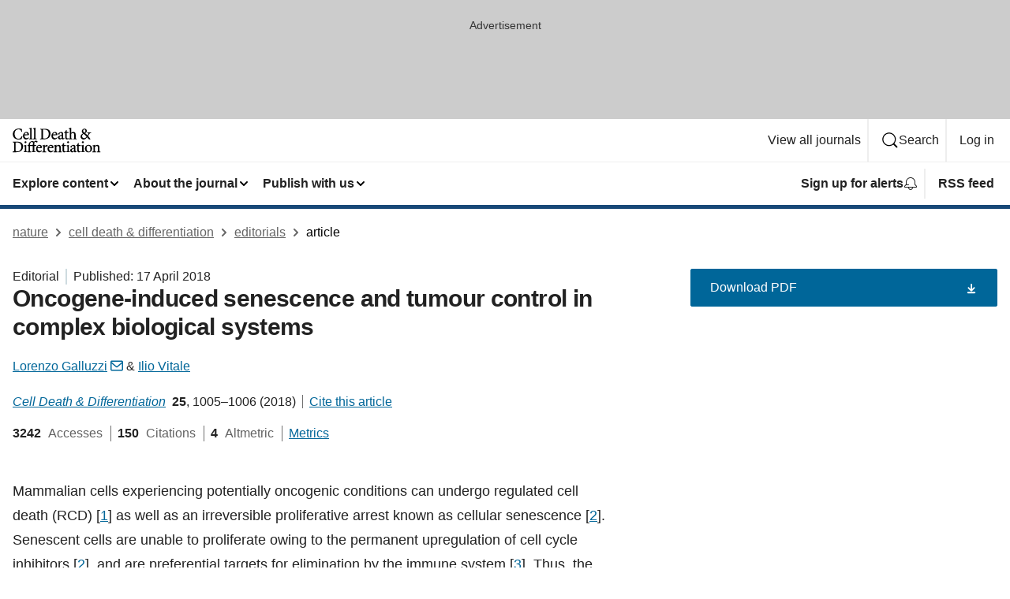

--- FILE ---
content_type: image/svg+xml
request_url: https://media.springernature.com/full/nature-cms/uploads/product/cdd/header-faaae89908cc519db7e99ba0f6c89bc9.svg
body_size: 8053
content:
<svg height="32" viewBox="0 0 112 32" width="112" xmlns="http://www.w3.org/2000/svg"><g><path d="m7.52313725 15.0337255c1.4054902 0 3.13725495-.4078431 3.70823525-.5458824l.0815687-.0188235.0313725-.0815686c.3262745-.7843137.7654902-2.3654902 1.0290196-3.3945098l.0439216-.1694118-.8219608-.2007843-.0627451.1254902c-.4768627 1.0039216-.9662745 1.8321569-1.60627449 2.3968627-.64.5647059-1.41176471.8909804-2.51607843.8909804-1.46196079 0-2.66666667-.6211764-3.52-1.7066666s-1.34901961-2.64784317-1.34901961-4.53647062c0-1.53725491.39529412-2.97411765 1.19215686-4.00941177.79686275-1.03529412 1.98901961-1.69411765 3.65176471-1.69411765 1.01647059 0 1.7945098.20078432 2.39686274.66509804.59607842.45803922 1.03529412 1.19843138 1.31137252 2.31529412l.0376471.15058824.1568627-.02509804.6776471-.10666667-.0188235-.16313725c-.1192157-1.19843138-.2070589-2.07058824-.3639216-3.18117647l-.012549-.11294118-.1129412-.02509804c-.2635294-.05647059-.7152941-.18196078-1.305098-.29490196-.59607847-.11294118-1.33647063-.20705882-2.20235298-.20705882-2.23372549 0-4.16.72784313-5.52784314 1.9890196-1.36784313 1.26117647-2.17098039 3.05568628-2.17098039 5.15764706 0 1.63137255.53960785 3.32549021 1.7254902 4.61803921 1.17333333 1.2862745 3.00549019 2.1647059 5.54666666 2.1647059z"/><path d="m14.1803922 13.6533333c.7090196.8094118 1.7505882 1.3301961 3.0368627 1.3239777.3262745 0 .8407843-.1067228 1.4431373-.4078992.5960784-.3011765 1.2674509-.7968628 1.8760784-1.574902l.0815686-.1066667-.5270588-.64-.1317647.1254902c-.3764706.3576471-.7215686.5960785-1.0603922.7466667-.3388235.1505882-.677647.2133333-1.0478431.2133333h-.0313726c-.665098 0-1.3803921-.2572549-1.932549-.8470588-.5270588-.5647059-.9160784-1.4556863-.947451-2.74823528 1.1921569-.04392157 2.3717647-.10666667 3.3066667-.16941177.4894118-.03137255.9160784-.06901961 1.2360784-.09411765.32-.03137255.5333334-.05019607.6337255-.0690196.1003922-.02509804.1945098-.05019608.269804-.08784314.1192156-.0627451.2196078-.16941177.2635294-.30117647.0439215-.1254902.0564706-.26980392.0564706-.43921569 0-.81568627-.3576471-1.60627451-.9286275-2.20235294-.5709804-.58980392-1.3741176-.98509804-2.265098-.98509804h-.0188236c-1.0541176 0-2.1835294.60235294-3.0180392 1.51215686-.9223529 1.00392157-1.3866666 2.31529412-1.3866666 3.67058822 0 1.1670588.382745 2.2650981 1.0917647 3.0807843zm2.8047058-7.21568624h.0188236c.5458823 0 .9662745.22588235 1.2611764.57098039.294902.34509804.4580393.81568628.4580393 1.29882353v.01882353c0 .0627451-.0062746.11294118-.0125491.13803922-.0188235.04392156-.0188235.05019607-.050196.0690196-.0313726.01882353-.1066667.03764706-.2321569.03764706-1.0792157.01882353-2.2023529.05019608-3.3066667.05019608-.0062745 0-.012549 0-.025098 0 .1317647-.7027451.4015686-1.24235294.7278431-1.60627451.3513726-.3827451.7717647-.5772549 1.1607843-.5772549z"/><path d="m25.5247059 13.9545098-.1568628-.012549c-.3137255-.0250981-.5584313-.0627451-.7341176-.1129412-.1317647-.0376471-.2258824-.0815686-.294902-.1380392-.1003921-.0815686-.1631372-.1819608-.2007843-.3701961-.0439216-.1882353-.0564706-.4580392-.0564706-.8219608v-12.4988235l-.2321568.08156863c-.6650981.24470588-1.8760785.5772549-2.8611765.69019608l-.1505882.01882353v.73411764l.1568627.01254902c.32.03137255.5647059.05647059.7403922.10039216.1317647.03137255.2196078.06901961.2823529.11294118.0439216.03137254.0752941.0690196.1066667.11921568.0439215.07529412.0752941.19450981.0941176.37019608.0188235.16941176.0250981.39529412.0250981.67764706v9.57490194c0 .32-.0125491.5709804-.0439216.7529412-.0250981.1380392-.0627451.2384314-.1066667.3137255-.0690196.1129412-.1631372.1819608-.3388235.2447059-.1819608.0627451-.4392157.1003921-.7905882.1317647l-.1568628.012549v.7843137h4.7247059v-.7780392z"/><path d="m30.4188235 13.9545098-.1568627-.012549c-.3137255-.0250981-.5584314-.0627451-.7341177-.1129412-.1317647-.0376471-.2258823-.0815686-.2949019-.1380392-.1003922-.0815686-.1631373-.1819608-.2070588-.3701961-.0439216-.1882353-.0564706-.4580392-.0564706-.8219608v-12.4988235l-.2321569.08156863c-.665098.24470588-1.8760784.5772549-2.8611765.69019608l-.1505882.01882353v.73411764l.1568627.01254902c.32.03137255.5647059.05647059.7403922.10039216.1317647.03137255.2196078.06901961.2823529.11294118.0439216.03137254.0752942.0690196.1066667.11921568.0439216.07529412.0752941.19450981.0941177.37019608.0188235.16941176.025098.39529412.025098.67764706v9.57490194c0 .32-.012549.5709804-.0439216.7529412-.025098.1380392-.0627451.2384314-.1066666.3137255-.0690197.1129412-.1631373.1819608-.3388236.2447059-.1756862.0627451-.4392157.1003921-.7905882.1317647l-.1568628.012549v.7843137h4.7247059z"/><path d="m45.4713725 13.0321569c1.549804-1.1796079 2.509804-3.0117647 2.509804-5.50901965 0-1.90117647-.6650981-3.40078431-1.7066667-4.41098039-.652549-.64-1.4807843-1.06666666-2.4407843-1.33647059-.96-.26980392-2.0454902-.37647058-3.2313726-.37647058h-5.7035294v.78431372l.1568628.01254902c.3827451.03137255.677647.06901961.8909804.1254902.1631372.04392157.2760784.10039215.357647.16941176.1254902.10039216.2007843.24470588.2509804.48941177.0501961.24470588.0627451.58980392.0627451 1.04784313v8.08156861c0 .4078432-.012549.7215686-.0501961.96-.0313725.1756863-.0752941.307451-.1317647.4078432-.0941176.1443137-.2196078.2384313-.4643137.3137254-.2447059.0752942-.5960784.1192157-1.0729412.1505883l-.1568627.012549v.7843137h4.6870588c2.3717647 0 4.4737255-.5270588 6.0423529-1.7066666zm-6.9145098-10.18352945c0-.1945098.0188236-.30745098.0376471-.35764706.0062745-.02509804.0188235-.03764706.025098-.03764706l.0313726-.01882353c.0439216-.01882353.1819608-.05647058.3952941-.07529411.2133333-.02509804.5082353-.03764706.8847059-.03764706 1.5811765 0 2.7545098.26352941 3.5827451.75921568.7717647.43921569 1.3239216 1.12313726 1.6941176 1.96392157.3701961.84078432.5458824 1.84470588.5458824 2.91137255 0 1.53098039-.4015686 2.98039217-1.2737255 4.03450977-.8721569 1.0541177-2.214902 1.7380393-4.1662745 1.7443138-.4141177 0-.7341177-.0250981-.972549-.0878432-.1819608-.0439215-.3137255-.1066666-.4078432-.1819608-.1443137-.1129411-.2384313-.2635294-.2949019-.4956862-.0564706-.2321569-.0815687-.5521569-.0815687-.947451z"/><path d="m50.252549 13.6533333c.7090196.8094118 1.7505883 1.3301961 3.0368628 1.3239777.3262745 0 .8407843-.1067228 1.4431372-.4078992.5960785-.3011765 1.267451-.7968628 1.8760785-1.574902l.0815686-.1066667-.5270588-.64-.1317648.1254902c-.3764705.3576471-.7215686.5960785-1.0603921.7466667s-.6776471.2133333-1.0478431.2133333h-.0313726c-.665098 0-1.3803922-.2572549-1.932549-.8470588-.5270588-.5647059-.9160784-1.4556863-.947451-2.74823528 1.1921569-.04392157 2.3717647-.10666667 3.3129412-.16941177.4894117-.03137255.9160784-.06901961 1.2360784-.09411765.32-.03137255.5333333-.05019607.6337255-.0690196.1003922-.02509804.1945098-.05019608.2698039-.08784314.1192157-.0627451.2196079-.16941177.2635294-.30117647.0439216-.1254902.0564706-.26980392.0564706-.43921569 0-.81568627-.357647-1.60627451-.9286274-2.20235294-.5709804-.58980392-1.3741177-.98509804-2.2650981-.98509804h-.0188235c-1.0541176 0-2.1835294.60235294-3.0180392 1.51215686-.922353 1.00392157-1.3867426 2.31529412-1.3867426 3.67058822-.0061986 1.1670588.3765465 2.2650981 1.0855661 3.0807843zm2.7984314-7.21568624h.0188235c.5458824 0 .9662745.22588235 1.2611765.57098039s.4580392.81568628.4580392 1.30509804v.01882353c0 .0627451-.0062745.11294118-.012549.13803922-.0188235.04392156-.0188235.05019607-.0501961.0690196-.0313725.01882353-.1066667.03764706-.2321569.03764706-1.0792156.01882353-2.2023529.05019608-3.3066666.05019608-.0062745 0-.012549 0-.0250981 0 .1317647-.7027451.4015687-1.24235294.7278432-1.60627451.357647-.38901961.7780392-.58352941 1.1607843-.58352941z"/><path d="m61.8478431 9.17960784c-.6588235.32-1.7129411.69019608-2.4784313.95999996-.6337255.2258824-1.1105883.5145098-1.4243138.8847059-.32.3701961-.4643137.8282353-.4643137 1.3552941 0 .6650981.2635294 1.3176471.7152941 1.8007844.4580392.4831372 1.1105883.8031372 1.8886275.8031372.1756863 0 .3639216-.0501961.5647059-.1317647.5333333-.2196078 1.1670588-.652549 1.7317647-1.0541176.0941176.2698039.2258823.5145098.4392157.7403921.1317647.1317647.3011764.2384314.4643137.32.1694117.0752941.3262745.1254902.4705882.1254902h.0439216l2.0329412-1.0729412-.3388236-.7843137-.1631372.0878431c-.2258824.1192157-.4831373.2133334-.7278432.2133334-.0690196 0-.1254902-.012549-.1756862-.0439216-.0752942-.0439216-.1505883-.1192157-.2133334-.2698039s-.1003921-.3764706-.1003921-.6839216v-4.31058821c0-.3827451-.0439216-.77803922-.1756863-1.1482353s-.3576471-.72156863-.7090196-1.00392157c-.4956863-.3890196-1.1607843-.58352941-1.7568628-.58352941h-.0188235l-.0188235.00627451c-1.1670588.26980392-2.5035294 1.02901961-3.0807843 1.43058824-.2007843.14431372-.3701961.28235294-.4956863.44549019-.1254902.16313726-.2007843.35137255-.2007843.55843138 0 .28862745.1505882.53333333.345098.69647058.1945098.16313726.4266667.26352942.6588236.26352942.1882353 0 .357647-.05019608.4831372-.15686275.1317647-.10039216.2133333-.25098039.2572549-.42039216.1380392-.57098039.332549-.97254902.5458824-1.20470588.2070588-.23215686.4956862-.39529412.8658823-.39529412.4705883 0 .8156863.16313726 1.0666667.47058824.2509804.31372549.4015686.79686274.4015686 1.45568627v.41411765c-.1066667.0627451-.2509804.14431373-.4329412.23215686zm.4329412 3.57647056c-.1882353.1882353-.4392157.3701961-.7027451.5082353-.2823529.1443138-.5835294.2321569-.8282353.2321569-.2698039 0-.5898039-.1192157-.8345098-.3513726-.2447059-.2321568-.4266666-.5772549-.4266666-1.0603921 0-.3388235.0878431-.5647059.2635294-.7654902.1756862-.2007843.4580392-.3764706.8345098-.5584314.2070588-.1003921.5835294-.2635294.9662745-.4329412.2635294-.1192156.5207843-.2321568.7278431-.33254898z"/><path d="m66.7294118 6.77019608v5.66588232c0 .8031373.1756862 1.4368628.5333333 1.882353.3576471.4392157.8972549.665098 1.5498039.6589507.2258824 0 .5145098-.0628723.8784314-.2448331l1.3929412-.6713725-.0062745.6713725h4.5678431v-.7780392l-.1568627-.012549c-.2886275-.0250981-.5082353-.0627451-.6650981-.1129412-.1192157-.0376471-.2070588-.0815686-.2635294-.1317647-.0941176-.0752941-.1505882-.1819608-.1945098-.3701961-.0376471-.1882353-.0564706-.4517647-.0564706-.8094117v-4.76862749c.4831373-.55215686 1.1796079-.86588236 1.907451-.8972549.3513725 0 .64.05019607.8721569.15058823.3513725.15058824.5960784.39529412.7592156.77176471.1694118.37647059.2509804.88470588.2447059 1.52470588v3.21882357c0 .3137254-.012549.5584313-.0439215.7403921-.0250981.1380392-.0564706.2384314-.1003922.3137255-.0627451.1066667-.1443137.1756863-.3137255.2384314-.1631373.0564706-.4015686.1003921-.7278431.1317647l-.1568628.012549v.7780392h4.5239216v-.7843137l-.1568628-.012549c-.2886274-.0250981-.5145098-.0564706-.6713725-.1066667-.1192157-.0376471-.2070588-.0815686-.2698039-.1317647-.0941177-.0752941-.1505883-.1819608-.1945098-.3701961-.0439216-.1882353-.0564706-.4580392-.0564706-.8156863v-3.68941172c0-1.11686274-.2760784-1.98274509-.7780392-2.56627451-.5019608-.58352941-1.2360785-.87843137-2.0768628-.87215686-.0313725 0-.0564706 0-.0878431 0-1.0415686.03764706-1.9890196.5772549-2.6917647 1.21098039v-6.58196078l-.2196079.06901961c-.7968627.24470588-1.945098.55843137-2.892549.69647059l-.1443137.01882353v.71529411l.1505882.01882353c.332549.04392157.5835294.07529412.7592157.11921569.1380392.03137255.2258824.06901961.2886275.11294117.0439215.03137255.0752941.06901961.1066666.11294118.0439216.06901961.0752941.18196079.0878432.35137255.0188235.16313726.025098.3827451.0188235.65882353v9.61254899c0 .32-.012549.5647059-.0439216.7529412-.025098.1380392-.0627451.2384314-.1066666.3137255-.0690196.1129412-.1568628.1819608-.3325491.2384314-.1694117.0564706-.4141176.1003921-.7466666.1317647l-.0501961.0062745-.3011765-.7215686-.1631372.0752941c-.269804.1317647-.6776471.3011764-1.1482353.3011764-.1192157 0-.2447059-.0188235-.3513726-.0627451-.1631372-.0690196-.32-.1882352-.4454902-.4517647-.1254902-.2572549-.2133333-.6588235-.2133333-1.2486274v-5.06980393h2.0015686l.0439216-.03137255c.2133333-.15058824.32-.39529412.32-.63372549 0-.14431373-.0439216-.29490196-.1380392-.41411765l-.0501961-.0627451h-2.1772549v-2.57254902l-.5396078-.0690196-1.3050981 1.52470588v1.11686274h-.8094117l-.7027451.69019608.1945098.45176471h1.3490196z"/><path d="m87.0964706 13.8164706c.665098.7027451 1.6627451 1.1921569 2.9615686 1.1921569.7780392 0 1.5058824-.2196079 2.2337255-.7090197.6901961-.4643137 1.3866667-1.1733333 2.1521569-2.1647058.3137255.370196.6211764.7843137.8784313 1.1545098.1505883.2133333.282353.4078431.3952942.5647058.1129411.1631373.2007843.2886275.2760784.3701961.0815686.0941177.2070588.1694118.3639216.2572549.4643137.2572549 1.2486274.5396079 1.970196.627451l.1003922.012549.2698039-.3701961-.0501961-.0941176c-.3011764-.5898039-.8784313-1.4305882-1.4807843-2.2462745-.5647059-.7592157-1.1545098-1.4870588-1.5686274-1.9576471.5458823-.77803918 1.0352941-1.56235291 1.5435294-2.30901957.3137255-.48313726.5333333-.80313726.8219608-1.01647059.2886274-.21333334.6713725-.35137255 1.3615686-.42666667l.1505882-.01882353v-.77803921h-.1694117-4.762353v.77803921l.1505883.01882353c.5145098.0627451.8721568.13176471 1.0666666.21960784.1003922.04392157.1505883.09411765.1882353.14431373.0313726.05019608.0501961.10666667.0501961.1945098 0 .16941177-.0752941.43921569-.2258824.81568628-.2384313.60235294-.5584313 1.18588235-.8658823 1.64392157-1.0980392-1.18588236-2.4031373-2.23372549-3.1435294-2.77960785.6149019-.3890196 1.0415686-.66509804 1.3866666-.91607843.2007844-.15058823.4266667-.39529412.614902-.71529412.1819608-.32.32-.71529411.32-1.16705882v-.01254902c0-.8345098-.3513725-1.56235294-.9098039-2.07058823-.5584314-.5082353-1.3301961-.80941177-2.1647059-.80941177-.8721569 0-1.7066667.37019608-2.3278431.96627451-.6211765.60235294-1.0290196 1.43686275-1.0352941 2.37803922v.00627451c0 .55215686.1568627 1.04784313.4454901 1.51215686.2572549.40784314.6211765.78431372 1.0792157 1.16705882-.7843137.49568628-1.5121568.98509804-2.0768627 1.58745098-.6086275.64627451-1.0039216 1.43686275-1.0039216 2.45960785v.0062745c0 .8658824.3388235 1.7819608 1.0039216 2.4847059zm2.6917647-11.13725491c.2572549-.29490196.5960784-.45176471.96-.45176471h.0188235c.4956863 0 .8596079.21960784 1.1168628.55843137s.4015686.80941177.4015686 1.28v.00627451c0 .52078432-.1192157.97254902-.3513726 1.36156863-.2133333.36392157-.5333333.67764706-.9474509.94117647-.4894118-.33882353-.8909804-.69019608-1.1670589-1.06039216-.2949019-.40156862-.4517647-.82196078-.4517647-1.33019607 0-.5709804.1694118-1.01019608.4203922-1.30509804zm.1192157 5.22666666c1.6188235 1.1482353 2.88 2.25254905 3.8901961 3.44470585-.4015687.5647059-.8658824 1.0666667-1.3803922 1.4305883-.5458824.3827451-1.1356863.6149019-1.7631373.6149019h-.0188235c-.5898039 0-1.2423529-.2133333-1.7380392-.652549-.4956863-.4329412-.8407843-1.0792157-.8470588-1.9827451 0-.5521568.1254902-1.04156861.4266666-1.51215685.2886275-.45803921.7466667-.8972549 1.4305883-1.3427451z"/><path d="m9.09803922 18.1647059c-.96-.2698039-2.0454902-.3764706-3.23137255-.3764706h-5.70352941v.7843137l.15686274.012549c.3827451.0313726.67764706.0690196.89098039.1254902.16313726.0439216.27607843.1003922.35764706.1694118.1254902.1003922.20078431.2447059.25098039.4894118.05019608.2509804.0627451.5960784.0627451 1.0541176v8.0815686c0 .4078432-.01254902.7215687-.05019608.96-.03137255.1756863-.07529411.307451-.1317647.4078432-.09411765.1443137-.21960785.2384313-.46431373.3137255-.24470588.0752941-.59607843.1192157-1.07294117.1505882l-.16313726.0062745v.7843137h4.68705882c2.38431373 0 4.48627451-.5270588 6.05490198-1.7066666 1.5498039-1.1796079 2.5098039-3.0117647 2.5098039-5.5090196 0-1.9011765-.665098-3.4007844-1.7066667-4.4109804-.6588235-.6337255-1.4870588-1.0666667-2.44705878-1.3364706zm-3.51372549 11.9592157c-.41411765 0-.73411765-.0250981-.97254902-.0878432-.18196079-.0439215-.31372549-.1066666-.40784314-.1819608-.14431373-.1129411-.23843137-.2635294-.29490196-.4956862-.05647059-.2321569-.08156863-.5521569-.08156863-.947451v-9.1670588c0-.1945098.01882353-.307451.03764706-.3576471.01254902-.025098.01882353-.037647.02509804-.037647l.02509804-.0250981c.04392157-.0188235.18196078-.0564706.39529412-.0752941.21333333-.025098.50823529-.0376471.88470588-.0376471 1.58117647 0 2.7545098.269804 3.5827451.7592157.7717647.4392157 1.32392158 1.1231373 1.69411768 1.9639216.370196.8407843.5458823 1.8447059.5458823 2.9113725 0 1.5309804-.4015686 2.9803922-1.27372547 4.0345098-.86588236 1.0603922-2.20862746 1.7443138-4.16 1.7443138z"/><path d="m17.8196078 30.2180392c-.1317647-.037647-.2258823-.0815686-.2949019-.1380392-.1003922-.0815686-.1568628-.1819608-.2007843-.3764706-.0439216-.1882353-.0564706-.4643137-.0564706-.8282353v-7.2156863l-.2384314.1003922c-.8721569.3764706-1.7756863.6211765-2.7356863.7968627l-.1380392.0250981v.6901961l.1443137.025098c.2886275.0501961.5082353.0941176.6650981.1443137.1192157.0376471.2007843.0815687.2509804.1254902.0439215.0376471.0752941.0752941.1003921.1254902.0439216.0815686.0690196.2007843.0878432.3701961.0188235.1694118.025098.3952941.025098.6776471v4.1411764c0 .3262745-.012549.5772549-.0439216.7592157-.025098.1380392-.0627451.2384314-.1066666.3137255-.0690196.1129412-.1631373.1819608-.3388236.2447059-.1756862.0627451-.4392156.1003921-.7843137.1317647l-.1568627.012549v.7780392h4.7184313v-.7780392l-.1568627-.012549c-.3262745-.025098-.5647059-.0627451-.7403922-.1129412z"/><path d="m16.32 17.1984314h-.0188235c-.6588236 0-1.2172549.5458823-1.2172549 1.2486274.0062745.6650981.5584313 1.2235294 1.2172549 1.2235294.345098 0 .652549-.1443137.8721568-.3639215.2196079-.2258824.3513726-.5270589.3513726-.8596079 0-.3513725-.1317647-.6588235-.3513726-.8847059-.2133333-.2321568-.5207843-.3639215-.8533333-.3639215z"/><path d="m31.0964706 18.5286275v.0062745h-.0062745z"/><path d="m29.8164706 22.4627451c0-.1254902-.0250981-.2447059-.0941177-.3576471l-.050196-.0815686h-2.2964706v-.627451c0-.025098 0-.050196 0-.0815686 0-.8219608.0564706-1.4870588.1380392-1.9827451s.2007843-.8282353.294902-.9662745c.1066666-.1631373.2258823-.2760784.357647-.3513726.1380392-.0752941.294902-.1129411.4831373-.1129411.6086274 0 1.2360784.2949019 1.5749019.64.1129412.1129411.2572549.1819608.4078432.1756862.1694117 0 .32-.0752941.4580392-.1882352.1505882-.1254902.307451-.3011765.3890196-.5019608.037647-.0941177.0627451-.2007843.0627451-.307451 0-.1694118-.0627451-.3388235-.1945098-.4894118-.3890196-.4329412-1.0352941-.7152941-1.7192157-.7592157h-.0188235-.0188236c-.8470588.1254902-1.7380392.5709804-2.5286274 1.3490196-.4141177-.4329411-1.1607843-.8470588-2.2337255-.8847058h-.012549-.012549c-1.0164706.1003921-1.8509804.4580392-2.6854902 1.1294117-1.1105883.8847059-1.4996079 1.8760785-1.6564706 2.3466667-.1505883.4517647-.2384314 1.0729412-.2384314 1.5247059v.0878431h-.8470588l-.6776471.6901961.1756863.4580392h1.3490196v5.7411765c0 .32-.012549.5647059-.0439216.7466666-.025098.1380393-.0564706.2384314-.1003921.307451-.0690196.1066667-.1505883.1756863-.32.2384314-.1631373.0564706-.4078432.1003922-.7341177.1317647l-.1505882.0188235v.7780392h4.5992157v-.7654901l-.1505883-.0188236c-.3074509-.0313725-.5396078-.0690196-.7152941-.1254902-.1317647-.037647-.2196078-.0815686-.2823529-.1380392-.0941177-.0815686-.1568628-.1819608-.1945098-.3701961-.0439216-.1882353-.0564706-.4517647-.0564706-.8156862v-5.7411765h3.4509804v5.7411765c0 .32-.012549.5647058-.0439216.7466666-.025098.1380392-.0564706.2384314-.1003921.3137255-.0627451.1066667-.1443138.1756863-.3011765.2321569-.1568628.0564706-.3890196.1003921-.6964706.1317647l-.1505882.0188235v.7780392h4.9380392v-.7529411l-.1568628-.0125491c-.4078431-.037647-.7152941-.0752941-.9474509-.1254902-.1694118-.037647-.294902-.0878431-.3827451-.1443137-.1317648-.0878431-.1945098-.1819608-.2447059-.3639216-.0501961-.1819607-.0627451-.4454902-.0627451-.8094117v-5.7411765h2.0329412l.037647-.0188235c.1317647-.0690196.2196079-.1819608.282353-.3011765.0564705-.1254902.0878431-.2635294.0878431-.3890196zm-7.7364706-.7215686v-.0564706c0-1.3803922.32-2.3341177.6023529-2.7796079.1192157-.1819607.282353-.3639215.5207844-.5019607.2321568-.1380393.5396078-.2384314.9474509-.2384314.4894118 0 .9035294.1380392 1.242353.345098.3011764.1819608.5396078.4141177.7215686.6462745-.2007843.3827451-.3011765.7027451-.3701961.8909804v.0062745.0062745c-.1192157.3890197-.2007843 1.0039216-.2007843 1.7066667v.2635294h-3.4509804z"/><path d="m36.3545098 22.7701961c-.5709804-.5898039-1.3741176-.9850981-2.265098-.9850981h-.0188236c-1.0541176 0-2.1835294.602353-3.0180392 1.5121569-.9223529 1.0039216-1.3866666 2.3152941-1.3866666 3.6705882 0 1.1670589.3827451 2.2650981 1.0917647 3.0807844.7090196.8094117 1.7505882 1.330196 3.0368627 1.3239776.3262745 0 .8407843-.1067227 1.4431373-.4078992.5960784-.3011765 1.2674509-.7968628 1.8760784-1.574902l.0815686-.1066666-.5270588-.64-.1317647.1254902c-.3764706.357647-.7215686.5960784-1.0603922.7466666-.3388235.1505883-.677647.2133334-1.0478431.2133334h-.0313726c-.665098 0-1.3803921-.257255-1.932549-.8470589-.5270588-.5647059-.9160784-1.4556862-.947451-2.7482353 1.1921569-.0439215 2.3717648-.1066666 3.3129412-.1694117.4894118-.0313726.9160785-.0690196 1.2360785-.0941177.32-.0313725.5333333-.0501961.6337254-.0690196.1003922-.025098.1945098-.0501961.269804-.0878431.1192157-.0627451.2196078-.1694118.2635294-.3011765.0439215-.1254902.0564706-.2698039.0564706-.4392157-.0062745-.8219608-.3576471-1.612549-.934902-2.2023529zm-2.7984314.0627451h.0188236c.5458823 0 .9662745.2258823 1.2611764.5709804.294902.345098.4580392.8156862.4580392 1.305098v.0188235c0 .0627451-.0062745.1129412-.012549.1380393-.0188235.0439215-.0188235.050196-.0501961.0690196-.0313725.0188235-.1066666.037647-.2321568.037647-1.0792157.0188235-2.2086275.0501961-3.3129412.0501961-.0062745 0-.012549 0-.0188235 0 .1317647-.7027451.4015686-1.2360784.7278431-1.6062745.3576471-.3890196.7780392-.5835294 1.1607843-.5835294z"/><path d="m44.0784314 22.1678431c-.2258824-.2196078-.5521569-.3827451-.9286275-.3827451-.2698039 0-.5333333.0815687-.7843137.2196079-.5960784.3262745-1.1294118.947451-1.5309804 1.587451v-1.9513726l-.2384314.1066667c-.9223529.4015686-1.8196078.652549-2.7607843.8094117l-.1443137.0250981v.6964706l.1505882.0188235c.294902.0376471.5207843.0752941.6839216.1192157.1192157.0313725.2007843.0752941.2572549.1192157.0439216.0313725.0752941.0690196.1003922.1254902.0439215.0815686.0752941.2007843.0878431.3764706.0188235.1756862.025098.3952941.025098.6839215v4.1850981c0 .32-.012549.5647058-.0439215.7529411-.0250981.1380393-.0627451.2384314-.1066667.3137255-.0690196.1129412-.1568627.1819608-.3388235.2384314-.1756863.0627451-.4329412.1003922-.7780392.1317647l-.1568628.012549v.7843138h5.0007843v-.7843138l-.1568627-.012549c-.3890196-.025098-.6901961-.0627451-.9098039-.1129412-.1631373-.037647-.282353-.0878431-.3701961-.1443137-.1254902-.0878431-.1882353-.1819608-.2384314-.3701961s-.0627451-.4580392-.0627451-.8156862v-3.5513726c.2196078-.5898039.4831373-1.0290196.7403922-1.3113725.2572549-.2886275.5082353-.4078432.677647-.4078432.1505883 0 .2635294.0313726.3827451.0878432.1192157.0564705.2384314.1505882.3764706.2823529.0941177.1003922.2321569.1568627.3764706.1568627.1066667 0 .2196078-.025098.332549-.0752941.4517647-.2070588.7278432-.6588235.7278432-1.1105882-.0062746-.294902-.1443138-.5835294-.3701961-.8031373z"/><path d="m50.9427451 22.7701961c-.5709804-.5898039-1.3741176-.9850981-2.265098-.9850981h-.0188236c-1.0541176 0-2.1835294.602353-3.0180392 1.5121569-.9223529 1.0039216-1.3866667 2.3152941-1.3866667 3.6705882 0 1.1670589.3827451 2.2650981 1.0917648 3.0807844.7090196.8094117 1.7505882 1.3239215 3.0368627 1.3239215.3262745 0 .8407843-.1066666 1.4431373-.4078431.5960784-.3011765 1.2674509-.7968628 1.8760784-1.574902l.0815686-.1066666-.5270588-.64-.1317647.1254902c-.3764706.357647-.7215686.5960784-1.0603922.7466666-.3388235.1505883-.677647.2133334-1.0478431.2133334h-.0313726c-.665098 0-1.3803921-.257255-1.932549-.8470589-.5270588-.5647059-.9160784-1.4556862-.947451-2.7482353 1.1921569-.0439215 2.3717647-.1066666 3.3066667-.1694117.4894118-.0313726.9160784-.0690196 1.2360784-.0941177.32-.0313725.5333334-.0501961.6337255-.0690196.1003922-.025098.1945098-.0501961.2698039-.0878431.1192157-.0627451.2196079-.1694118.2635295-.3011765.0439215-.1254902.0564705-.2698039.0564705-.4392157 0-.8219608-.357647-1.612549-.9286274-2.2023529zm-2.7984314.0627451h.0188236c.5458823 0 .9662745.2258823 1.2611764.5709804.294902.345098.4580392.8156862.4580392 1.305098v.0188235c0 .0627451-.0062745.1129412-.012549.1380393-.0188235.0439215-.0188235.050196-.0501961.0690196-.0313725.0188235-.1066666.037647-.2321568.037647-1.0792157.0188235-2.2086275.0501961-3.3129412.0501961-.0062745 0-.012549 0-.0188235 0 .1317647-.7027451.4015686-1.2360784.7278431-1.6062745.3576471-.3890196.7780392-.5835294 1.1607843-.5835294z"/><path d="m61.4839216 30.2305882c-.1129412-.0313725-.1882353-.0752941-.2447059-.1254902-.0815686-.0690196-.1380392-.1694117-.1756863-.3639215-.037647-.1945098-.0501961-.4643138-.0501961-.8345098v-4.1725491c0-.8721568-.2447058-1.612549-.7215686-2.1396078-.4768627-.5270588-1.1733333-.8156863-2.0203922-.8156863-.6211764 0-1.1482352.2509804-1.7254901.6086275-.4203922.2635294-.7968628.5145098-1.1231373.7403921v-1.4996078l-.2447059.1129412c-.8533333.3890196-1.7882353.6337255-2.7043137.8094117l-.1380392.0250981v.6839215l.1380392.0250981c.2823529.0564706.4956863.0941176.6462745.1505882.1129412.0376471.1945098.0752941.2447059.1254902.037647.0313726.0690196.0690196.0941176.1254902.0376471.0752941.0690196.1945098.0878432.3639216.0188235.1694117.025098.3890196.025098.6713725v4.172549c0 .32-.012549.5647059-.0501961.7529412-.0313725.1380392-.0690196.2384314-.1192157.3137255-.0752941.1129412-.1756862.1819608-.3639215.2447059-.1819608.0627451-.4454902.1003922-.7905883.1317647l-.1568627.012549v.7843137h4.6431372v-.7780392l-.1568627-.012549c-.2823529-.025098-.5019608-.0627451-.6588235-.1129412-.1192157-.037647-.2007843-.0815686-.2635294-.1317647-.0878432-.0752941-.1443138-.1819608-.1882353-.370196-.0376471-.1882353-.0501961-.4580393-.0501961-.8156863v-4.6807843c.5647059-.5207844 1.3552941-.9850981 2.0580392-.9788236.345098 0 .614902.0564706.8282353.1568628.32.1505882.5270588.3952941.665098.7341176.1380393.332549.1945098.7592157.1945098 1.2360785v3.4133333c0 .345098-.012549.614902-.0439215.8156863-.0250981.1505882-.0627451.2635294-.1066667.345098-.0690196.1192157-.1568627.1882353-.32.2509804-.1631372.0627451-.4015686.1003922-.7278431.1317647l-.1568628.012549v.7843137h4.467451v-.7780392l-.1505882-.012549c-.2760785-.037647-.4894118-.0690196-.64-.1129412z"/><path d="m67.4760784 29.6156863-.1631372.0752941c-.2698039.1317647-.6776471.3011765-1.1482353.3011765-.1192157 0-.2447059-.0188236-.3513726-.0627451-.1631372-.0690196-.32-.1882353-.4454902-.4517647-.1254902-.2572549-.2133333-.6588236-.2133333-1.2486275v-5.0698039h2.0015686l.0439216-.0313726c.2133333-.1505882.32-.3952941.32-.6337255 0-.1443137-.0439216-.2949019-.1380392-.4141176l-.0501961-.0627451h-2.1772549v-2.572549l-.5396078-.0690196-1.3050981 1.5247059v1.1168627h-.8094117l-.7027451.6901961.1945098.4517647h1.317647v5.6658823c0 .8031373.1756863 1.4368628.5333334 1.882353.357647.4392157.8972549.665098 1.5498039.6588235.2258823 0 .5145098-.0627451.8784313-.2447059l1.5184314-.7341176z"/><path d="m70.2807843 17.1984314c-.6588235 0-1.2172549.5458823-1.2172549 1.2486274.0062745.6650981.5584314 1.2235294 1.2172549 1.2235294.3450981 0 .652549-.1443137.8721569-.3639215.2196078-.2258824.3513725-.5270589.3513725-.8596079 0-.3513725-.1317647-.6588235-.3513725-.8847059-.2196079-.2258823-.5207843-.3639215-.8533334-.3639215z"/><path d="m71.7929412 30.2180392c-.1317647-.037647-.2258824-.0815686-.294902-.1380392-.1003921-.0815686-.1568627-.1819608-.2007843-.3764706-.0439216-.1882353-.0564706-.4643137-.0564706-.8282353v-7.2156863l-.2384314.1003922c-.8721568.3764706-1.7756862.6211765-2.7356862.7968627l-.1380392.0250981v.6901961l.1443137.025098c.2886274.0501961.5082353.0941176.665098.1443137.1192157.0376471.2007843.0815687.2509804.1254902.0439216.0376471.0752941.0752941.1003922.1254902.0439215.0815686.0690196.2007843.0878431.3701961s.025098.3952941.025098.6776471v4.1411764c0 .3262745-.012549.5772549-.0439215.7592157-.0250981.1380392-.0627451.2384314-.1066667.3137255-.0690196.1129412-.1631372.1819608-.3388235.2447059s-.4392157.1003921-.7843137.1317647l-.1568628.012549v.7780392h4.7184314v-.7780392l-.1568628-.012549c-.32-.025098-.5647058-.0627451-.7403921-.1129412z"/><path d="m80.8219608 29.6094118c-.2258824.1192157-.4831373.2133333-.7278432.2133333-.0690196 0-.1254901-.012549-.1756862-.0439216-.0752941-.0439215-.1505883-.1192157-.2133334-.2698039s-.1003921-.3764706-.1003921-.6839216v-4.3105882c0-.3827451-.0439216-.7780392-.1756863-1.1482353s-.3576471-.7215686-.7090196-1.0039216c-.4956863-.3890196-1.1607843-.5835294-1.7568627-.5835294h-.0188236l-.0188235.0062745c-1.1670588.269804-2.5035294 1.0290196-3.0807843 1.4305883-.2007843.1443137-.3701961.2823529-.4956863.4454902-.1254902.1631372-.2007843.3513725-.2007843.5584313 0 .2886275.1505882.5333334.345098.6964706.1945098.1631373.4266667.2635294.6588236.2635294.1882353 0 .357647-.050196.4831372-.1568627.1317647-.1003922.2133334-.2509804.2572549-.4203922.1380392-.5709804.332549-.972549.5458824-1.2047058.2070588-.2321569.4956862-.3952942.8658823-.3952942.4705883 0 .8156863.1631373 1.0666667.4705883.2509804.3137255.4015686.7968627.4015686 1.4556863v.4141176c-.1003921.0690196-.2509804.1505882-.4266666.2384314-.6588236.3137255-1.7129412.690196-2.4784314.96-.6337255.2258823-1.1105883.5145098-1.4243137.8847059-.32.370196-.4643138.8282352-.4643138 1.3552941 0 .665098.2635294 1.3113725.7152941 1.8007843.4580393.4831372 1.1105883.8031372 1.8886275.8031372.1756863 0 .3639216-.050196.5647059-.1317647.5333333-.2196078 1.1670588-.652549 1.7317647-1.0541176.0941176.2698039.2258823.5145098.4392157.7403921.1317647.1317647.3011764.2384314.4643137.32.1694118.0752942.3262745.1254902.4705882.1254902h.0439216l2.0329412-1.0729411-.3388236-.7843138zm-4.7435294-2.4533334c.2070588-.1003921.5898039-.2635294.9662745-.4329411.2635294-.1192157.5207843-.2321569.7278431-.3325491v2.7545098c-.1882353.1882353-.4392157.3701961-.7027451.5082353-.2823529.1443138-.5835294.2321569-.8282353.2321569-.2698039 0-.5898039-.1192157-.8345098-.3513726-.2447059-.2321568-.4266666-.5772549-.4266666-1.0603921 0-.3388235.0878431-.5647059.2635294-.7654902.1756862-.2007843.4517647-.3764706.8345098-.5521569z"/><path d="m86.0172549 29.6972549c-.2698039.1317647-.6776471.3011765-1.1482353.3011765-.1192157 0-.2447059-.0188236-.3513725-.0627451-.1631373-.0690196-.32-.1882353-.4454902-.4517647-.1254902-.2572549-.2133334-.6588236-.2133334-1.2486275v-5.0698039h2.0015687l.0439215-.0313726c.2133334-.1505882.32-.3952941.32-.6337254 0-.1443138-.0439215-.294902-.1380392-.4141177l-.0501961-.0627451h-2.1772549v-2.572549l-.5396078-.0690196-1.3050981 1.5247059v1.1168627h-.8094117l-.7027451.6901961.1945098.4517647h1.317647v5.6658823c0 .8031373.1756863 1.4368628.5333334 1.882353.357647.4392157.8972549.665098 1.5498039.6588235.2258824 0 .5145098-.0627451.8784314-.2447059l1.5247059-.7341176-.32-.7780392z"/><path d="m90.4972549 30.2180392c-.1317647-.037647-.2258824-.0815686-.294902-.1380392-.1003921-.0815686-.1568627-.1819608-.2007843-.3764706-.0439215-.1882353-.0564706-.4643137-.0564706-.8282353v-7.2156863l-.2384313.1003922c-.8721569.3764706-1.7756863.6211765-2.7356863.7968627l-.1380392.0250981v.6901961l.1443137.025098c.2886275.0501961.5082353.0941176.665098.1443137.1192157.0376471.2007844.0815687.2509804.1254902.0439216.0376471.0752942.0752941.1003922.1254902.0439216.0815686.0690196.2007843.0878431.3701961.0188236.1694118.0250981.3952941.0250981.6776471v4.1411764c0 .3262745-.0125491.5772549-.0439216.7592157-.025098.1380392-.0627451.2384314-.1066667.3137255-.0690196.1129412-.1631372.1819608-.3388235.2447059s-.4392157.1003921-.7843137.1317647l-.1568628.012549v.7780392h4.7184314v-.7780392l-.1568627-.012549c-.32-.025098-.5647059-.0627451-.7403922-.1129412z"/><path d="m89.0039216 17.1984314h-.0188236c-.6588235 0-1.2172549.5458823-1.2172549 1.2486274.0062745.6650981.5584314 1.2235294 1.2172549 1.2235294.3450981 0 .6525491-.1443137.8721569-.3639215.2196078-.2258824.3513726-.5270589.3513726-.8596079 0-.3513725-.1317648-.6588235-.3513726-.8847059-.2133333-.2321568-.5207843-.3639215-.8533333-.3639215z"/><path d="m96.1631373 21.785098h-.0188236c-.972549 0-2.1145098.3890196-3.0243137 1.2109804s-1.574902 2.0894118-1.574902 3.802353c0 1.1419608.4329412 2.2839215 1.229804 3.1435294.7905882.8596078 1.9513725 1.4305882 3.3756862 1.4305882 1.0603922 0 2.1960785-.4203921 3.0745098-1.2486274.878431-.8282353 1.487059-2.0705883 1.487059-3.6956863 0-1.28-.476863-2.4470588-1.2925492-3.2878431-.8031372-.8407844-1.945098-1.3552942-3.2564705-1.3552942zm1.8007843 7.8745098c-.1945098.2635295-.4266667.4454902-.6839216.5584314s-.5521569.1694118-.8658824.1694118c-.4203921 0-.7905882-.1066667-1.1231372-.307451-.4956863-.3011765-.8909804-.8156863-1.1670588-1.4996078-.2760785-.6839216-.4266667-1.5435295-.4266667-2.5035295 0-1.0729411.2447059-1.9074509.64-2.4658823s.934902-.8407843 1.574902-.8407843h.0188235c.4517647 0 .8345098.1129412 1.1607843.3137255.4956863.3011764.8721569.8156862 1.1294118 1.4745098.2572549.652549.3827451 1.4494117.3827451 2.2964706.0062745 1.3866666-.2509804 2.277647-.64 2.8047058z"/><path d="m111.071373 30.3372549c-.276079-.025098-.483138-.0564706-.633726-.1066667-.112941-.0313725-.188235-.0752941-.244706-.1254902-.081568-.0690196-.138039-.1694117-.175686-.3639215s-.050196-.4643138-.050196-.8345098v-4.1725491c0-.8721568-.244706-1.612549-.721569-2.1396078s-1.173333-.8156863-2.020392-.8156863c-.621176 0-1.148235.2509804-1.72549.6086275-.420392.2635294-.796863.5145098-1.123137.7403921v-1.4996078l-.244706.1129412c-.853334.3890196-1.788236.6337255-2.704314.8094117l-.138039.0250981v.6839215l.138039.0250981c.282353.0564706.495686.0941176.646274.1505882.112942.0376471.19451.0752941.244706.1254902.037647.0313726.06902.0690196.094118.1254902.037647.0752941.06902.1945098.087843.3639216.018824.1694117.025098.3890196.025098.6713725v4.172549c0 .32-.012549.5647059-.050196.7529412-.025098.1380392-.069019.2384314-.119216.3137255-.075294.1129412-.175686.1819608-.363921.2447059-.181961.0627451-.44549.1003922-.790588.1317647l-.156863.012549v.7843137h4.643137v-.7780392l-.156863-.012549c-.282353-.025098-.50196-.0627451-.658823-.1129412-.119216-.037647-.200784-.0815686-.26353-.1317647-.087843-.0752941-.144313-.1819608-.188235-.370196-.037647-.1882353-.050196-.4580393-.050196-.8156863v-4.6807843c.564706-.5207844 1.355294-.9850981 2.058039-.9788236.345098 0 .614902.0564706.828236.1568628.32.1505882.527058.3952941.665098.7341176.138039.332549.194509.7592157.194509 1.2360785v3.4133333c0 .345098-.012549.614902-.043921.8156863-.025098.1505882-.062745.2635294-.106667.345098-.069019.1192157-.156863.1882353-.32.2509804s-.401568.1003922-.727843.1317647l-.156863.012549v.7843137h4.467451v-.7780392z"/></g></svg>